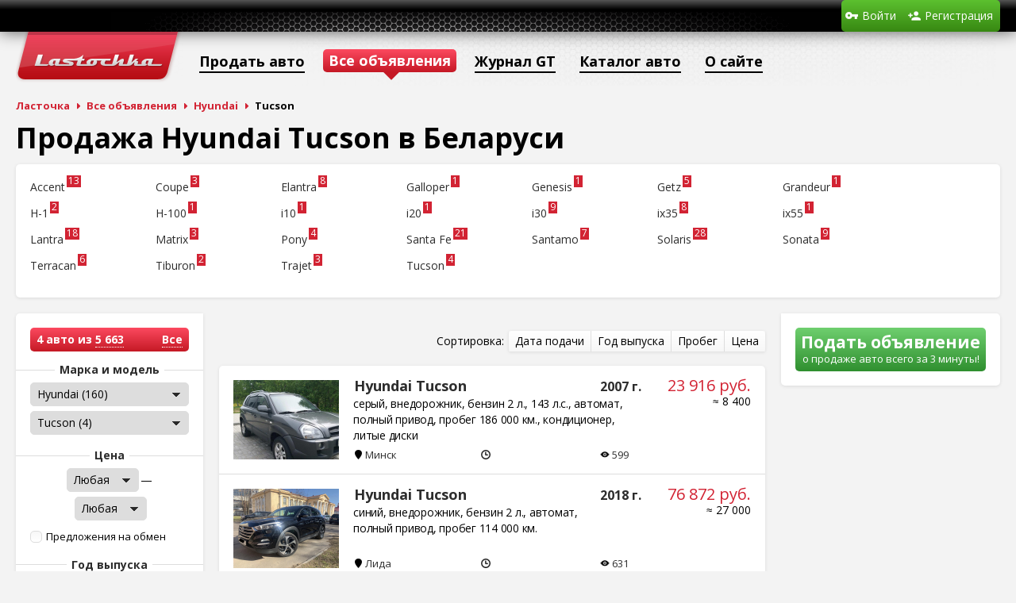

--- FILE ---
content_type: text/html; charset=utf-8
request_url: https://www.lastochka.by/auto/hyundai/tucson
body_size: 8150
content:
<!DOCTYPE html>
<html>
	<head>
		<meta charset="utf-8">
		<link rel="shortcut icon" href="/favicon.ico?1">
		<meta name="yandex-verification" content="f06eb2dc6c63fc9d" />
		<title>Купить Hyundai Tucson в Беларуси. Объявления о продаже Hyundai Tucson — Ласточка.</title>
<meta name="keywords" content="купить Hyundai Tucson, продать Hyundai Tucson, купить авто, продажа автомобилей, в минске, в беларуси, цена, бу, с пробегом, на запчасти" />
<meta name="description" content="Объявления о продаже автомобилей Hyundai Tucson на Ласточке. Продать или купить авто Hyundai Tucson в Беларуси." />
<script type="text/javascript" src="/includes/jquery/jquery.js?1463218493"></script>
<script type="text/javascript" src="/includes/jqueryui/jquery-ui.min.js?1381352400"></script>
<script type="text/javascript" src="/core/js/common.js?1581420291"></script>
<script type="text/javascript" src="/components/auto/js/auto.js?1588017467"></script>
<script type="text/javascript" src="/includes/jqueryui/jquery.buttonsetv.js?1461603575"></script>
<meta property="og:image" content="/templates/_default_/images/og-logo.png?1">
<link href="/templates/_default_/css/auto.css?1734113483" rel="stylesheet" type="text/css" />
<link href="/includes/jqueryui/css/smoothness/jquery-ui.min.css?1381352400" rel="stylesheet" type="text/css" />
<link href="/templates/_default_/css/reset.css?1289661270" rel="stylesheet" type="text/css" />
<link href="/templates/_default_/css/text.css?1462953811" rel="stylesheet" type="text/css" />
<link href="/templates/_default_/css/960.css?1463654212" rel="stylesheet" type="text/css" />
<link href="/templates/_default_/css/styles.css?1698139766" rel="stylesheet" type="text/css" />
<script type="text/javascript" src="/includes/jquery/colorbox/jquery.colorbox.js?1415204374"></script>
<link href="/includes/jquery/colorbox/colorbox.css?1382041914" rel="stylesheet" type="text/css" />
<script type="text/javascript" src="/includes/jquery/colorbox/init_colorbox.js?1462959869"></script>
<script type="text/javascript">var LANG_CBOX_IMAGE = 'Фото'; var LANG_CBOX_FROM = 'из'; var LANG_CBOX_PREVIOUS = 'Предыдущее'; var LANG_CBOX_NEXT = 'Следующее'; var LANG_CBOX_CLOSE = 'Закрыть'; var LANG_CBOX_XHR_ERROR = 'Не удалось загрузить контент.'; var LANG_CBOX_IMG_ERROR = 'Не удалось загрузить фото.'; var LANG_CBOX_SLIDESHOWSTOP = 'Остановить слайдшоу'; var LANG_CBOX_SLIDESHOWSTART = 'Запустить слайдшоу'; var LANG_SEND = 'Отправить'; var LANG_CONTINUE = 'Продолжить'; var LANG_CLOSE = 'Закрыть'; var LANG_SAVE = 'Сохранить'; var LANG_CANCEL = 'Отмена'; var LANG_ATTENTION = 'Внимание'; var LANG_CONFIRM = 'Подтверждение действия'; var LANG_LOADING = 'Загрузка'; var LANG_ERROR = 'Ошибка'; var LANG_ADD = 'Добавить'; var LANG_SELECT_CITY = 'Выберите город'; var LANG_SELECT = 'Выбрать'; </script>
		<script type="text/javascript" src="/core/js/adriver.core.2.js"></script>
				<script data-ad-client="ca-pub-0013796846818178" async src="https://pagead2.googlesyndication.com/pagead/js/adsbygoogle.js"></script>
		<!-- Global site tag (gtag.js) - Google Analytics -->
		<script async src="https://www.googletagmanager.com/gtag/js?id=UA-111600314-2"></script>
		<script>
		  window.dataLayer = window.dataLayer || [];
		  function gtag(){dataLayer.push(arguments);}
		  gtag('js', new Date());

		  gtag('config', 'UA-111600314-2');
		</script>
	</head>
	<body>
		<!-- Yandex.Metrika counter -->
		<script type="text/javascript">
			(function (d, w, c) {
				(w[c] = w[c] || []).push(function() {
					try {
						w.yaCounter28882390 = new Ya.Metrika({
							id:28882390,
							clickmap:true,
							trackLinks:true,
							accurateTrackBounce:true,
							webvisor:true,
							trackHash:true
						});
					} catch(e) { }
				});

				var n = d.getElementsByTagName("script")[0],
					s = d.createElement("script"),
					f = function () { n.parentNode.insertBefore(s, n); };
				s.type = "text/javascript";
				s.async = true;
				s.src = "https://mc.yandex.ru/metrika/watch.js";

				if (w.opera == "[object Opera]") {
					d.addEventListener("DOMContentLoaded", f, false);
				} else { f(); }
			})(document, window, "yandex_metrika_callbacks");
		</script>
		<noscript><div><img src="https://mc.yandex.ru/watch/28882390" style="position:absolute; left:-9999px;" alt="" /></div></noscript>
		<!-- /Yandex.Metrika counter -->

		
		
		<div id="wrapper">
            
            <div id="header">
				<div class="container_12">
										<div class="grid_10">
												<div class="user_menu_module">
        <div class="user_menu_modulebody"><ul id="authmenu" class="menu">
        						                                            <li class="login ">
								                	<a href="/login" target="_self"  title="Войти">
								                <span>
                                    Войти
                </span>
								                	</a>
								            						        </li>                                    <li class="register ">
								                	<a href="/registration" target="_self"  title="Регистрация">
								                <span>
                                    Регистрация
                </span>
								                	</a>
								                        </li>
    </ul>
</div>
</div>
					</div>
				</div>
			</div>
			<div id="page">
								<div class="container_12" id="topmenu">
					<div class="grid_12">
						<div>
	<ul id="mainmenu" class="menu">
            <li >
            <a href="/" id="topmenu_main" ><span>Ласточка</span></a>
        </li>
        													                                            <li class=" ">
																	<span data-href="/auto/new" data-target="_self" onclick="ylink(this)"  title="Продать авто">
								                <span>
                                    Продать авто
                </span>
																	</span>
								            						        </li>                                    <li class=" selected">
								                	<a href="/auto" target="_self" class="selected" title="Все объявления">
								                <span>
                                    Все объявления
                </span>
								                	</a>
								            													        </li>                                    <li class=" ">
																	<span data-href="/gt" data-target="_self" onclick="ylink(this)"  title="Журнал GT">
								                <span>
                                    Журнал GT
                </span>
																	</span>
								            						        </li>                                    <li class=" ">
								                	<a href="/catalog" target="_self"  title="Каталог авто">
								                <span>
                                    Каталог авто
                </span>
								                	</a>
								            													        </li>                                    <li class=" ">
																	<span data-href="/информация" data-target="_self" onclick="ylink(this)"  title="О сайте">
								                <span>
                                    О сайте
                </span>
																	</span>
								                        </li>
    </ul>

</div>
					</div>
				</div>
												<div id="pathway" class="container_12">
					<div class="grid_12"><div class="pathway">
                        <a href="/" class="pathwaylink">Ласточка</a>
                                        <a href="/auto" class="pathwaylink">Все объявления</a>
                                        <a href="/auto/hyundai" class="pathwaylink">Hyundai</a>
                                        <span class="pathwaylink">Tucson</span>
                    </div>
</div>
				</div>
				<div class="clear"></div>
				<div id="mainbody" class="container_12">
					<div id="main" class="grid_12">
																															<div class="component">
								 
<h1>Продажа Hyundai Tucson в Беларуси</h1>
<div id="auto-wrapper">
	<div id="auto-top" class="island"><div id="auto_models">
						<a href="/auto/hyundai/accent" class="model"><span>Accent</span><sup>13</sup></a>
					<a href="/auto/hyundai/coupe" class="model"><span>Coupe</span><sup>3</sup></a>
					<a href="/auto/hyundai/elantra" class="model"><span>Elantra</span><sup>8</sup></a>
					<a href="/auto/hyundai/galloper" class="model"><span>Galloper</span><sup>1</sup></a>
					<a href="/auto/hyundai/genesis" class="model"><span>Genesis</span><sup>1</sup></a>
					<a href="/auto/hyundai/getz" class="model"><span>Getz</span><sup>5</sup></a>
					<a href="/auto/hyundai/grandeur" class="model"><span>Grandeur</span><sup>1</sup></a>
					<a href="/auto/hyundai/h-1" class="model"><span>H-1</span><sup>2</sup></a>
					<a href="/auto/hyundai/h-100" class="model"><span>H-100</span><sup>1</sup></a>
					<a href="/auto/hyundai/i10" class="model"><span>i10</span><sup>1</sup></a>
					<a href="/auto/hyundai/i20" class="model"><span>i20</span><sup>1</sup></a>
					<a href="/auto/hyundai/i30" class="model"><span>i30</span><sup>9</sup></a>
					<a href="/auto/hyundai/ix35" class="model"><span>ix35</span><sup>8</sup></a>
					<a href="/auto/hyundai/ix55" class="model"><span>ix55</span><sup>1</sup></a>
					<a href="/auto/hyundai/lantra" class="model"><span>Lantra</span><sup>18</sup></a>
					<a href="/auto/hyundai/matrix" class="model"><span>Matrix</span><sup>3</sup></a>
					<a href="/auto/hyundai/pony" class="model"><span>Pony</span><sup>4</sup></a>
					<a href="/auto/hyundai/santa-fe" class="model"><span>Santa Fe</span><sup>21</sup></a>
					<a href="/auto/hyundai/santamo" class="model"><span>Santamo</span><sup>7</sup></a>
					<a href="/auto/hyundai/solaris" class="model"><span>Solaris</span><sup>28</sup></a>
					<a href="/auto/hyundai/sonata" class="model"><span>Sonata</span><sup>9</sup></a>
					<a href="/auto/hyundai/terracan" class="model"><span>Terracan</span><sup>6</sup></a>
					<a href="/auto/hyundai/tiburon" class="model"><span>Tiburon</span><sup>2</sup></a>
					<a href="/auto/hyundai/trajet" class="model"><span>Trajet</span><sup>3</sup></a>
					<a href="/auto/hyundai/tucson" class="model"><span>Tucson</span><sup>4</sup></a>
			</div>
</div>
	<div id="auto_params" class="island">
		<div id="auto_total">
				<div id="auto-total-left">4 авто из <a href="/auto">5 663</a></div>
	<div id="auto-total-right"><a href="/auto">Все</a></div>

		</div>
		<div>
			<div><span>Марка и модель</span></div>
							<div>
					<select name="mark[]"><option value="">Все марки</option><option value="acura">Acura (3)</option><option value="alfa-romeo">Alfa Romeo (31)</option><option value="audi">Audi (338)</option><option value="bentley">Bentley (1)</option><option value="bmw">BMW (267)</option><option value="buick">Buick (6)</option><option value="cadillac">Cadillac (3)</option><option value="changan">Changan (3)</option><option value="chery">Chery (8)</option><option value="chevrolet">Chevrolet (66)</option><option value="chrysler">Chrysler (54)</option><option value="citroen">Citroen (238)</option><option value="dacia">Dacia (8)</option><option value="daewoo">Daewoo (37)</option><option value="daf">DAF (6)</option><option value="daihatsu">Daihatsu (1)</option><option value="dodge">Dodge (36)</option><option value="faw">FAW (1)</option><option value="fiat">Fiat (148)</option><option value="ford">Ford (403)</option><option value="geely">Geely (9)</option><option value="gmc">GMC (1)</option><option value="great-wall">Great Wall (9)</option><option value="haima">Haima (1)</option><option value="honda">Honda (95)</option><option value="hyundai" selected="selected">Hyundai (160)</option><option value="infiniti">Infiniti (15)</option><option value="isuzu">Isuzu (12)</option><option value="iveco">Iveco (33)</option><option value="jac">JAC (2)</option><option value="jaguar">Jaguar (2)</option><option value="jeep">Jeep (14)</option><option value="kia">Kia (127)</option><option value="lada">LADA (117)</option><option value="lancia">Lancia (12)</option><option value="land-rover">Land Rover (24)</option><option value="lexus">Lexus (30)</option><option value="lifan">Lifan (6)</option><option value="lincoln">Lincoln (9)</option><option value="man">MAN (7)</option><option value="mazda">Mazda (209)</option><option value="mercedes">Mercedes (312)</option><option value="mercury">Mercury (2)</option><option value="mg">MG (1)</option><option value="mini">MINI (5)</option><option value="mitsubishi">Mitsubishi (133)</option><option value="nissan">Nissan (186)</option><option value="opel">Opel (460)</option><option value="peugeot">Peugeot (317)</option><option value="pontiac">Pontiac (5)</option><option value="porsche">Porsche (9)</option><option value="proton">Proton (1)</option><option value="ravon">Ravon (2)</option><option value="renault">Renault (397)</option><option value="rover">Rover (58)</option><option value="saab">SAAB (18)</option><option value="saturn">Saturn (1)</option><option value="scania">Scania (4)</option><option value="seat">SEAT (37)</option><option value="setra">Setra (1)</option><option value="skoda">Skoda (94)</option><option value="smart">Smart (4)</option><option value="ssangyong">SsangYong (17)</option><option value="subaru">Subaru (26)</option><option value="suzuki">Suzuki (31)</option><option value="toyota">Toyota (161)</option><option value="volkswagen">Volkswagen (623)</option><option value="volvo">Volvo (92)</option><option value="zotye">Zotye (2)</option><option value="gaz">ГАЗ (46)</option><option value="zaz">ЗАЗ (3)</option><option value="zil">ЗИЛ (8)</option><option value="izh">ИЖ (1)</option><option value="kamaz">КамАЗ (12)</option><option value="luaz">ЛуАЗ (1)</option><option value="maz">МАЗ (15)</option><option value="moskvich">Москвич (6)</option><option value="ostalnoe">Остальное (2)</option><option value="uaz">УАЗ (16)</option><option value="ural">Урал (1)</option></select>
					<select name="model[]"><option value="">Все модели</option><option value="accent">Accent (13)</option><option value="coupe">Coupe (3)</option><option value="elantra">Elantra (8)</option><option value="galloper">Galloper (1)</option><option value="genesis">Genesis (1)</option><option value="getz">Getz (5)</option><option value="grandeur">Grandeur (1)</option><option value="h-1">H-1 (2)</option><option value="h-100">H-100 (1)</option><option value="i10">i10 (1)</option><option value="i20">i20 (1)</option><option value="i30">i30 (9)</option><option value="ix35">ix35 (8)</option><option value="ix55">ix55 (1)</option><option value="lantra">Lantra (18)</option><option value="matrix">Matrix (3)</option><option value="pony">Pony (4)</option><option value="santa-fe">Santa Fe (21)</option><option value="santamo">Santamo (7)</option><option value="solaris">Solaris (28)</option><option value="sonata">Sonata (9)</option><option value="terracan">Terracan (6)</option><option value="tiburon">Tiburon (2)</option><option value="trajet">Trajet (3)</option><option value="tucson" selected="selected">Tucson (4)</option></option></select>
				</div>
						<a href="" id="auto_add_mark_model">Выбрать ещё одну марку и модель</a>
		</div>
		<div>
			<div><span>Цена</span></div>
			<select name="cost[]"><option value="">Любая</option><option value="1000">1 000 $</option><option value="2000">2 000 $</option><option value="3000">3 000 $</option><option value="4000">4 000 $</option><option value="5000">5 000 $</option><option value="6000">6 000 $</option><option value="7000">7 000 $</option><option value="8000">8 000 $</option><option value="9000">9 000 $</option><option value="10000">10 000 $</option><option value="12000">12 000 $</option><option value="14000">14 000 $</option><option value="16000">16 000 $</option><option value="18000">18 000 $</option><option value="20000">20 000 $</option><option value="22000">22 000 $</option><option value="24000">24 000 $</option><option value="26000">26 000 $</option><option value="28000">28 000 $</option><option value="30000">30 000 $</option><option value="35000">35 000 $</option><option value="40000">40 000 $</option><option value="45000">45 000 $</option><option value="50000">50 000 $</option><option value="75000">75 000 $</option><option value="100000">100 000 $</option></select>&mdash;<select name="cost[]" id="automarket_cost_max"><option value="">Любая</option><option value="1000">1 000 $</option><option value="2000">2 000 $</option><option value="3000">3 000 $</option><option value="4000">4 000 $</option><option value="5000">5 000 $</option><option value="6000">6 000 $</option><option value="7000">7 000 $</option><option value="8000">8 000 $</option><option value="9000">9 000 $</option><option value="10000">10 000 $</option><option value="12000">12 000 $</option><option value="14000">14 000 $</option><option value="16000">16 000 $</option><option value="18000">18 000 $</option><option value="20000">20 000 $</option><option value="22000">22 000 $</option><option value="24000">24 000 $</option><option value="26000">26 000 $</option><option value="28000">28 000 $</option><option value="30000">30 000 $</option><option value="35000">35 000 $</option><option value="40000">40 000 $</option><option value="45000">45 000 $</option><option value="50000">50 000 $</option><option value="75000">75 000 $</option><option value="100000">100 000 $</option></select>
			            <div id="auto_market">
                <input type="checkbox" id="auto_market_exchange" name="market[]" value="exchange" /><label for="auto_market_exchange">Предложения на обмен<div></div></label>
            </div>
		</div>
		<div>
			<div><span>Год выпуска</div>
			<select name="year[]" id="automarket_year_min"><option value="">Любой</option><option value="2026">2026</option><option value="2025">2025</option><option value="2024">2024</option><option value="2023">2023</option><option value="2022">2022</option><option value="2021">2021</option><option value="2020">2020</option><option value="2019">2019</option><option value="2018">2018</option><option value="2017">2017</option><option value="2016">2016</option><option value="2015">2015</option><option value="2014">2014</option><option value="2013">2013</option><option value="2012">2012</option><option value="2011">2011</option><option value="2010">2010</option><option value="2009">2009</option><option value="2008">2008</option><option value="2007">2007</option><option value="2006">2006</option><option value="2005">2005</option><option value="2004">2004</option><option value="2003">2003</option><option value="2002">2002</option><option value="2001">2001</option><option value="2000">2000</option><option value="1999">1999</option><option value="1998">1998</option><option value="1997">1997</option><option value="1996">1996</option><option value="1995">1995</option><option value="1994">1994</option><option value="1993">1993</option><option value="1992">1992</option><option value="1991">1991</option><option value="1990">1990</option><option value="1989">1989</option><option value="1988">1988</option><option value="1987">1987</option><option value="1986">1986</option><option value="1985">1985</option><option value="1984">1984</option><option value="1983">1983</option><option value="1982">1982</option><option value="1981">1981</option><option value="1980">1980</option><option value="1979">1979</option><option value="1978">1978</option><option value="1977">1977</option><option value="1976">1976</option></select>&mdash;<select name="year[]" id="automarket_year_max"><option value="">Любой</option><option value="2026">2026</option><option value="2025">2025</option><option value="2024">2024</option><option value="2023">2023</option><option value="2022">2022</option><option value="2021">2021</option><option value="2020">2020</option><option value="2019">2019</option><option value="2018">2018</option><option value="2017">2017</option><option value="2016">2016</option><option value="2015">2015</option><option value="2014">2014</option><option value="2013">2013</option><option value="2012">2012</option><option value="2011">2011</option><option value="2010">2010</option><option value="2009">2009</option><option value="2008">2008</option><option value="2007">2007</option><option value="2006">2006</option><option value="2005">2005</option><option value="2004">2004</option><option value="2003">2003</option><option value="2002">2002</option><option value="2001">2001</option><option value="2000">2000</option><option value="1999">1999</option><option value="1998">1998</option><option value="1997">1997</option><option value="1996">1996</option><option value="1995">1995</option><option value="1994">1994</option><option value="1993">1993</option><option value="1992">1992</option><option value="1991">1991</option><option value="1990">1990</option><option value="1989">1989</option><option value="1988">1988</option><option value="1987">1987</option><option value="1986">1986</option><option value="1985">1985</option><option value="1984">1984</option><option value="1983">1983</option><option value="1982">1982</option><option value="1981">1981</option><option value="1980">1980</option><option value="1979">1979</option><option value="1978">1978</option><option value="1977">1977</option><option value="1976">1976</option></select>
		</div>
        <div>
			<div><span>Местонахождение</span></div>
							<div>
					<select class="automarket_country" name="country[]" value=""><option value="">Все страны</option><option value="belarus">Беларусь (4)</option></select>
					<select class="automarket_region" name="region[]" value="" disabled="disabled"><option value="">Все области</option></select>
					<select class="automarket_city" name="city[]" value="" disabled="disabled"><option value="">Все города</option></select>
				</div>
					</div>
        <div>
			<div><span>Тип двигателя</span></div>
			<div id="automarket_engine">
				<input type="checkbox" id="automarket_benzine" name="engine[]" value="benzine" /><label for="automarket_benzine">Бензин<div></div></label>
				<input type="checkbox" id="automarket_diesel" name="engine[]" value="diesel" /><label for="automarket_diesel">Дизель<div></div></label>
				<input type="checkbox" id="automarket_gas_benzine" name="engine[]" value="gas-benzine" /><label for="automarket_gas_benzine">Газ (бензин)<div></div></label>
				<input type="checkbox" id="automarket_hybrid_benzine" name="engine[]" value="hybrid-benzine" /><label for="automarket_hybrid_benzine">Гибрид (бензин)<div></div></label>
				<input type="checkbox" id="automarket_hybrid_diesel" name="engine[]" value="hybrid-diesel" /><label for="automarket_hybrid_diesel">Гибрид (дизель)<div></div></label>
				<input type="checkbox" id="automarket_electric" name="engine[]" value="electric" /><label for="automarket_electric">Электромобиль<div></div></label>
			</div>
		</div>
		<div>
			<div><span>Объём двигателя</span></div>
			<select name="capacity[]" id="automarket_capacity_min"><option value="">Любой</option><option value="1">1 л.</option><option value="1.2">1.2 л.</option><option value="1.4">1.4 л.</option><option value="1.5">1.5 л.</option><option value="1.6">1.6 л.</option><option value="1.7">1.7 л.</option><option value="1.8">1.8 л.</option><option value="1.9">1.9 л.</option><option value="2">2 л.</option><option value="2.2">2.2 л.</option><option value="2.3">2.3 л.</option><option value="2.4">2.4 л.</option><option value="2.5">2.5 л.</option><option value="2.8">2.8 л.</option><option value="3">3 л.</option><option value="3.2">3.2 л.</option><option value="3.5">3.5 л.</option><option value="4">4 л.</option><option value="4.5">4.5 л.</option><option value="5">5 л.</option><option value="6">6 л.</option></select>&mdash;<select name="capacity[]" id="automarket_capacity_max"><option value="">Любой</option><option value="1">1 л.</option><option value="1.2">1.2 л.</option><option value="1.4">1.4 л.</option><option value="1.5">1.5 л.</option><option value="1.6">1.6 л.</option><option value="1.7">1.7 л.</option><option value="1.8">1.8 л.</option><option value="1.9">1.9 л.</option><option value="2">2 л.</option><option value="2.2">2.2 л.</option><option value="2.3">2.3 л.</option><option value="2.4">2.4 л.</option><option value="2.5">2.5 л.</option><option value="2.8">2.8 л.</option><option value="3">3 л.</option><option value="3.2">3.2 л.</option><option value="3.5">3.5 л.</option><option value="4">4 л.</option><option value="4.5">4.5 л.</option><option value="5">5 л.</option><option value="6">6 л.</option></select>
		</div>
		<div>
			<div><span>Коробка передач</span></div>
			<div id="automarket_gearbox">
				<input type="checkbox" id="automarket_manual" name="gearbox[]" value="manual" /><label for="automarket_manual">Механическая<div></div></label>
				<input type="checkbox" id="automarket_automatic" name="gearbox[]" value="automatic" /><label for="automarket_automatic">Автоматическая<div></div></label>
			</div>
		</div>
		<div>
			<div><span>Привод</span></div>
			<div id="automarket_drive">
				<input type="checkbox" id="automarket_front_wheel" name="drive[]" value="front-wheel" /><label for="automarket_front_wheel">Передний<div></div></label>
				<input type="checkbox" id="automarket_rear" name="drive[]" value="rear" /><label for="automarket_rear">Задний<div></div></label>
				<input type="checkbox" id="automarket_four_wheel" name="drive[]" value="four-wheel" /><label for="automarket_four_wheel">Полный<div></div></label>
			</div>
		</div>
		<div>
			<div><span>Тип кузова</span></div>
			<div id="automarket_coachwork">
				<input type="checkbox" id="automarket_sedan" name="coachwork[]" value="sedan" /><label for="automarket_sedan">Седан<div></div></label>
				<input type="checkbox" id="automarket_station_wagon" name="coachwork[]" value="station-wagon" /><label for="automarket_station_wagon">Универсал<div></div></label>
				<input type="checkbox" id="automarket_hatchback" name="coachwork[]" value="hatchback" /><label for="automarket_hatchback">Хэтчбэк<div></div></label>
				<input type="checkbox" id="automarket_minivan" name="coachwork[]" value="minivan" /><label for="automarket_minivan">Минивэн<div></div></label>
				<input type="checkbox" id="automarket_off_road_vehicle" name="coachwork[]" value="off-road-vehicle" /><label for="automarket_off_road_vehicle">Внедорожник<div></div></label>
				<input type="checkbox" id="automarket_coupe" name="coachwork[]" value="coupe" /><label for="automarket_coupe">Купе<div></div></label>
				<input type="checkbox" id="automarket_convertible" name="coachwork[]" value="convertible" /><label for="automarket_convertible">Кабриолет<div></div></label>
				<input type="checkbox" id="automarket_pick_up" name="coachwork[]" value="pick-up" /><label for="automarket_pick_up">Пикап<div></div></label>
				<input type="checkbox" id="automarket_minibus" name="coachwork[]" value="minibus" /><label for="automarket_minibus">Микроавтобус<div></div></label>
				<input type="checkbox" id="automarket_van" name="coachwork[]" value="van" /><label for="automarket_van">Грузовик (фургон)<div></div></label>
				<input type="checkbox" id="automarket_bus" name="coachwork[]" value="bus" /><label for="automarket_bus">Автобус<div></div></label>
			</div>
		</div>
		<div>
			<div><span>Состояние</span></div>
			<div id="automarket_status">
				<input type="checkbox" id="automarket_owned" name="status[]" value="owned" /><label for="automarket_owned">С пробегом<div></div></label>
				<input type="checkbox" id="automarket_new" name="status[]" value="new" /><label for="automarket_new">Новый<div></div></label>
				<input type="checkbox" id="automarket_accident" name="status[]" value="accident" /><label for="automarket_accident">Аварийный<div></div></label>
				<input type="checkbox" id="automarket_parts" name="status[]" value="parts" /><label for="automarket_parts">На запчасти<div></div></label>
			</div>
		</div>
		<div>
			<div><span>Пробег</span></div>
			<select name="mileage" id="automarket_mileage"><option value="">Любой</option><option value="5000">до 5 000 км.</option><option value="10000">до 10 000 км.</option><option value="15000">до 15 000 км.</option><option value="20000">до 20 000 км.</option><option value="30000">до 30 000 км.</option><option value="40000">до 40 000 км.</option><option value="50000">до 50 000 км.</option><option value="75000">до 75 000 км.</option><option value="100000">до 100 000 км.</option><option value="150000">до 150 000 км.</option><option value="200000">до 200 000 км.</option><option value="250000">до 250 000 км.</option><option value="300000">до 300 000 км.</option></select>
		</div>
		<div>
			<div><span>Цвет</span></div>
			<select name="color[]" value="" class="automarket_color"><option value="">Любой</option><option value="black">Чёрный</option><option value="silver">Серебристый</option><option value="red">Красный</option><option value="white">Белый</option><option value="gray">Серый</option><option value="blue">Синий</option><option value="green">Зелёный</option><option value="yellow">Жёлтый</option><option value="brown">Коричневый</option><option value="violet">Фиолетовый</option><option value="orange">Оранжевый</option><option value="other">Другой</option></select>
			<a href="" id="automarket_add_color">Выбрать ещё один цвет</a>
		</div>
		<div>
			<div><span>Опции</span></div>
			<div id="automarket_options">
				<input type="checkbox" id="automarket_conditioner" name="options[]" value="conditioner" /><label for="automarket_conditioner">Кондиционер<div></div></label>
				<input type="checkbox" id="automarket_xenon" name="options[]" value="xenon" /><label for="automarket_xenon">Ксенон<div></div></label>
				<input type="checkbox" id="automarket_parktronic" name="options[]" value="parktronic" /><label for="automarket_parktronic">Парктроник<div></div></label>
				<input type="checkbox" id="automarket_leather_interior" name="options[]" value="leather-interior" /><label for="automarket_leather_interior">Кожаный салон<div></div></label>
				<input type="checkbox" id="automarket_heated_seats" name="options[]" value="heated-seats" /><label for="automarket_heated_seats">Подогрев сидений<div></div></label>
				<input type="checkbox" id="automarket_navigation" name="options[]" value="navigation" /><label for="automarket_navigation">Навигация<div></div></label>
				<input type="checkbox" id="automarket_speakerphone" name="options[]" value="speakerphone" /><label for="automarket_speakerphone">Громкая связь<div></div></label>
				<input type="checkbox" id="automarket_stabilization" name="options[]" value="stabilization" /><label for="automarket_stabilization">Стабилизация<div></div></label>
				<input type="checkbox" id="automarket_alloy_wheels" name="options[]" value="alloy-wheels" /><label for="automarket_alloy_wheels">Литые диски<div></div></label>
			</div>
		</div>
		<div>
			<div><span>Таможня</span></div>
			<div id="automarket_other">
				<input type="checkbox" id="automarket_customs_cleared" name="other[]" value="customs-cleared" /><label for="automarket_customs_cleared">Растаможен<div></div></label>
				<input type="checkbox" id="automarket_passage_russia" name="other[]" value="passage-russia" /><label for="automarket_passage_russia">Проходит на РФ и КЗ<div></div></label>
			</div>
		</div>
        <div>
            <div><span>Продавец</span></div>
            <div id="automarket_type">
                <input type="checkbox" id="automarket_private_person" name="type[]" value="private-person" /><label for="automarket_private_person">Частное лицо<div></div></label>
                <input type="checkbox" id="automarket_autohouse" name="type[]" value="autohouse" /><label for="automarket_autohouse">Автохаус<div></div></label>
                <input type="checkbox" id="automarket_authorized_dealer" name="type[]" value="authorized-dealer" /><label for="automarket_authorized_dealer">Официальный дилер<div></div></label>
            </div>
        </div>
			</div>
	<div id="auto_sidebar" class="island">
		<span data-href="/auto/new" class="auto_button new" style="margin-bottom: 0;" onclick="ylink(this)">
			<div>Подать объявление</div>
			<div>о продаже авто всего за 3 минуты!</div>
		</span>
							</div>
	<div id="automarket_content">
		<div id="auto-content-top-wrap">
					</div>
		<div id="automarket_list">
			<div id="auto-sort-wrap">
				<div id="auto-sort-wrap-text">Сортировка:</div>
				<div id="automarket_sort">
					<input type="radio" id="automarket_by_added" name="sort" value="added" /><label for="automarket_by_added">Дата подачи</label>
					<input type="radio" id="automarket_by_year" name="sort" value="year" /><label for="automarket_by_year">Год выпуска</label>
					<input type="radio" id="automarket_by_mileage" name="sort" value="mileage" /><label for="automarket_by_mileage">Пробег</label>
					<input type="radio" id="automarket_by_cost" name="sort" value="cost" /><label for="automarket_by_cost">Цена</label>
				</div>
			</div>
			<div id="automarket_cars" class="island">
				<div class="view-car">
	<div><img src="/components/auto/photos/10253/3d327f67e17223535928aff5f77ff7b1_2_small.jpg" width="133" height="100" alt="Hyundai Tucson" /></div>
	<div>
		<div>
			<a href="/auto/hyundai/tucson/47829" target="_blank"><div><span class="mark-model" title="Hyundai Tucson"><span>Hyundai Tucson</span></div></a>
			<div>2007 г.</div>
		</div>
		<div>
																																																																																																																																					<span>Серый</span>, <span>Внедорожник</span>, <span>Бензин 2 л.</span>, <span>143 л.с.</span>, <span>автомат</span>, <span>полный привод</span>, <span>Пробег 186 000 км.</span>, <span>Кондиционер</span>, <span>Литые диски</span>
		</div>
		<div class="view-car-location">Минск</div>
		<div class="view-car-date view-car-date-hidden"></div>
		<div class="view-car-views">599</div>
		<div><a href="/login" class="auto-favourite">В закладки</a>
</div>
	</div>
	<div>
		<div>23 916 руб.</div>
		<div>≈ 8 400</div>			</div>
</div>
<div class="view-car">
	<div><img src="/components/auto/photos/6330/c7d184c449b75b3c45bf6268d2b99f91_0_small.jpg" width="133" height="100" alt="Hyundai Tucson" /></div>
	<div>
		<div>
			<a href="/auto/hyundai/tucson/46779" target="_blank"><div><span class="mark-model" title="Hyundai Tucson"><span>Hyundai Tucson</span></div></a>
			<div>2018 г.</div>
		</div>
		<div>
																																																																																																																			<span>Синий</span>, <span>Внедорожник</span>, <span>Бензин 2 л.</span>, <span>автомат</span>, <span>полный привод</span>, <span>Пробег 114 000 км.</span>
		</div>
		<div class="view-car-location">Лида</div>
		<div class="view-car-date view-car-date-hidden"></div>
		<div class="view-car-views">631</div>
		<div><a href="/login" class="auto-favourite">В закладки</a>
</div>
	</div>
	<div>
		<div>76 872 руб.</div>
		<div>≈ 27 000</div>			</div>
</div>
<div class="view-car">
	<div><img src="/components/auto/photos/11061/0d29b20930ed9a6c35acb9e5707de0f0-0_small.jpg" width="133" height="100" alt="Hyundai Tucson" /></div>
	<div>
		<div>
			<a href="/auto/hyundai/tucson/10007" target="_blank"><div><span class="mark-model" title="Hyundai Tucson"><span>Hyundai Tucson</span></div></a>
			<div>2006 г.</div>
		</div>
		<div>
																																																																																																																																					<span>Внедорожник</span>, <span>Дизель 2 л.</span>, <span>140 л.с.</span>, <span>механика</span>, <span>полный привод</span>, <span>Пробег 118 900 км.</span>, <span>Кондиционер</span>, <span>Литые диски</span>
		</div>
		<div class="view-car-location">Гомель</div>
		<div class="view-car-date view-car-date-hidden"></div>
		<div class="view-car-views">2565</div>
		<div><a href="/login" class="auto-favourite">В закладки</a>
</div>
	</div>
	<div>
		<div>27 617 руб.</div>
		<div>≈ 9 700</div>		<div class="auto-bargain" title="Торг уместен">Торг</div>	</div>
</div>
<div class="view-car">
	<div><img src="/components/auto/photos/5112/dcc1041b85c1bcd477a8f90cad93775e_7_small.jpg" width="133" height="100" alt="Hyundai Tucson" /></div>
	<div>
		<div>
			<a href="/auto/hyundai/tucson/27078" target="_blank"><div><span class="mark-model" title="Hyundai Tucson"><span>Hyundai Tucson</span></div></a>
			<div>2008 г.</div>
		</div>
		<div>
																																																																																																																																					<span>Чёрный</span>, <span>Универсал</span>, <span>Бензин 2 л.</span>, <span>144 л.с.</span>, <span>механика</span>, <span>передний привод</span>, <span>Пробег 116 000 км.</span>, <span>Кондиционер</span>, <span>Литые диски</span>
		</div>
		<div class="view-car-location">Поставы</div>
		<div class="view-car-date view-car-date-hidden"></div>
		<div class="view-car-views">1582</div>
		<div><a href="/login" class="auto-favourite">В закладки</a>
</div>
	</div>
	<div>
		<div>28 471 руб.</div>
		<div>≈ 10 000</div>			</div>
</div>

			</div>
            <div style="margin-bottom: 20px">
                <div class="auto_paginator">
	<div class="auto_page">1</div></div>
            </div>
					</div>
	</div>
</div>
							</div>
																	</div>
									</div>
			</div>
		</div>
		<div id="footer">
			<div class="container_12">
				<div class="grid_8">
					<div id="copyright">Автомобильный портал «Ласточка» &copy; 2026</div>
					<div id="support">Техническая поддержка: <span data-href="mailto:info@lastochka.by" onclick="ylink(this)">info@lastochka.by</span> &bull; Рекламный отдел: <span data-href="mailto:reklama@lastochka.by" onclick="ylink(this)">reklama@lastochka.by</span></div>
				</div>
				<div class="grid_4 foot_right">
				</div>
			</div>
		</div>
		<script type="text/javascript">
			$(function(){
				$('#sess_messages').hide().fadeIn();
				$('#topmenu .menu li, #usermenu li').hover(
					function() {
						$(this).find('ul:first').fadeIn('fast');
						$(this).find('a:first').addClass("hover");
					},
					function() {
						$(this).find('ul:first').hide();
						$(this).find('a:first').removeClass("hover");
					}
				);
			});
		</script>
			</body>
</html>


--- FILE ---
content_type: text/html; charset=utf-8
request_url: https://www.google.com/recaptcha/api2/aframe
body_size: 259
content:
<!DOCTYPE HTML><html><head><meta http-equiv="content-type" content="text/html; charset=UTF-8"></head><body><script nonce="rdFfGYRMzbDzTy14kMWojw">/** Anti-fraud and anti-abuse applications only. See google.com/recaptcha */ try{var clients={'sodar':'https://pagead2.googlesyndication.com/pagead/sodar?'};window.addEventListener("message",function(a){try{if(a.source===window.parent){var b=JSON.parse(a.data);var c=clients[b['id']];if(c){var d=document.createElement('img');d.src=c+b['params']+'&rc='+(localStorage.getItem("rc::a")?sessionStorage.getItem("rc::b"):"");window.document.body.appendChild(d);sessionStorage.setItem("rc::e",parseInt(sessionStorage.getItem("rc::e")||0)+1);localStorage.setItem("rc::h",'1769148297630');}}}catch(b){}});window.parent.postMessage("_grecaptcha_ready", "*");}catch(b){}</script></body></html>

--- FILE ---
content_type: text/css
request_url: https://www.lastochka.by/templates/_default_/css/auto.css?1734113483
body_size: 5915
content:
#auto-wrapper{position:relative}
#auto-wrapper select{display:inline-block;margin-top:6px;padding:3px 26px 4px 8px;height:30px;background-image:url("[data-uri]")!important;background-position:100%;background-repeat:no-repeat;border:1px solid #ddd;border-radius:5px;appearance:none;-webkit-appearance:none;-moz-appearance:none;-moz-padding-start:4px;-moz-padding-end:21px}
#auto-wrapper select:not(:disabled):hover,#auto-wrapper select:focus,#auto-wrapper input:not(:disabled):hover,#auto-wrapper input:focus{box-shadow:0px 0px 6px #c8ebb4}
#auto-wrapper input:disabled{background:#f7f7f7}
.auto_ad_keywords{text-align:justify}
/*#auto-top{overflow:hidden;height:57px}*/
#auto_params{float:left;width:200px;border-top-right-radius:0}
#auto_total{overflow:hidden;margin-bottom:12px;padding:4px 8px 5px;background:linear-gradient(to bottom,#FC495F,#C51925);border-radius:5px;color:#fff;font-weight:bold;text-align:center}
#auto_total a{border-bottom:1px dotted #fff;color:#fff;text-decoration:none}
#auto-total-left{float:left}
#auto-total-right{float:right}
#auto_params>div:not(:first-child):not(:last-child){margin:5px 0 15px 0;text-align:center}
#auto_params > div:last-child {margin: 5px 0 0 0;}
#auto_params > div:last-child .google_ad {text-align:center}
#auto_params>div:not(:first-child):not(:last-child)>div:first-child{position:relative;margin:0 -18px;text-align:center}
#auto_params>div:not(:first-child):not(:last-child)>div:first-child:before{position:absolute;left:0;top:50%;right:0;border-top:1px solid #ddd;content:''}
#auto_params>div:not(:first-child):not(:last-child)>div:first-child span{position:relative;padding:0 6px;background:#fff;color:#2d2d2d;font-size:14px;font-weight:bold;line-height:20px}
#auto_params select[name=cost\[\]]:first-of-type{margin-right:2px;width:91px}
#auto_params select[name=cost\[\]]:last-of-type{margin-left:2px;width:91px}
#auto_params #auto_currency {display: none;}
#auto_params #auto_currency .ui-button-text {color: #000; font-size: 11px;}
#auto_params #auto_usd + .ui-button {width: 64px;}
#auto_params #auto_eur + .ui-button {width: 64px;}
#auto_params #auto_rur + .ui-button {width: 64px; margin-right: -7px;}
#auto_params select[name=mark\[\]] {width: 200px;}
#auto_params select[name=model\[\]] {width: 200px;}
#auto_add_mark_model {display: none;}
#auto_params .ui-button{margin:0 0 0 -2px;width:200px;border-radius:0}
#auto_params .ui-state-default{background:url(/components/auto/images2/icons-checkboxes.png) no-repeat 0 -46px;border:0}
#auto_params .ui-state-hover{background-position:0 -23px}
#auto_params .ui-state-active {background-position:0 0}
#auto_params .ui-state-active.ui-state-hover {background-position:0 -69px}
#auto_params div:not(#auto_currency) .ui-button-text{margin-left:22px;padding:0;color:#000;font-size:13px;text-align:left;line-height:18px}
#auto_params div:not(#auto_currency) .ui-button-text>div{display:inline;margin-left:6px;font-size:11px;font-weight:bold}
#auto_market{margin-top:8px}
#auto-google-left{position:absolute;left:0;margin-top:40px!important}
#automarket_year_min{margin-right:2px;width:91px}
#automarket_year_max{margin-left:2px;width:91px}
#auto_params #automarket_mileage {width: 200px;}
.automarket_color {width: 200px;}
#auto_params #automarket_add_color {display: none;}
#automarket_capacity_min{margin-right:2px;width:91px}
#automarket_capacity_max{margin-left:2px;width:91px}
.automarket_country {width: 200px;}
.automarket_region {width: 200px;}
.automarket_city {width: 200px;}
#automarket_other {margin: 5px 0 0 0;}
#automarket_other .ui-button {}
#yandex_ad_auto_left{margin:6px -5px 0}
#google_ad_auto_left{margin-top:40px}
#automarket_content {margin:0 296px 0 256px;min-height:2340px}
#auto-content-top-wrap{overflow:hidden;margin:-4px -20px 0;padding:4px 0 4px}
#google_ad_auto_view_top{position:relative;height:90px;padding:18px 0;background:#fff;box-shadow:0 1px 4px rgba(0,0,0,.1)}
.automarket_button{display:inline-block;padding:2px 12px 5px;background:linear-gradient(to bottom,#6fcf6f,#2f8f2f);border-radius:5px;color:#fff!important;font-size:24px;font-weight:bold;text-decoration:none}
.automarket_button:hover{background:linear-gradient(to top,#6fcf6f,#2f8f2f)}
.auto_button{display:block;padding:3px 6px 6px;background:linear-gradient(to bottom,#6fcf6f,#2f8f2f);border-radius:5px;color:#fff!important;text-align:center;text-decoration:none!important}
.auto_button:hover{background:linear-gradient(to top,#6fcf6f,#2f8f2f)}
.auto_button div:first-child{font-size:21px;font-weight:bold}
.auto_button div:last-child{margin-top:-4px;margin-left:1px;font-size:13px}
.auto_button.new{margin-bottom:18px}
#auto_new_hint{margin:0 3px 0 3px;padding:4px 6px;background:#FFE587;border-radius:0 0 4px 4px;text-align:center;}
#automarket_list{margin:18px 0 0 0}
#auto-sort-wrap{display:flex;justify-content:flex-end;margin-bottom:18px}
#auto-sort-wrap-text{margin-top:2px;margin-right:6px}
#automarket_sort{display:flex;margin-right:0;box-shadow:0 1px 4px rgba(0,0,0,.1)}
#automarket_sort .ui-button{padding:3px 8px 4px;border:none}
#automarket_sort .ui-button:not(:last-child){border-right:1px solid #ddd}
#automarket_sort .ui-button.ui-state-default{margin-right:0;background:linear-gradient(to bottom,#fff,#f7f7f7);color:#000}
#automarket-sort .ui-button.ui-state-hover{}
#automarket_sort .ui-button.ui-state-active{background:linear-gradient(to top,#f4ffe0,#d4f7c1)}
#automarket_sort .ui-button-text{padding:0}
#automarket_cars{padding:0}
.view-car{padding:18px;position:relative;height:100px;border-bottom:1px solid #ddd}
.view-car:first-child{border-radius:5px 5px 0 0}
.view-car:last-child{border-radius:0 0 5px 5px}
.view-car:hover:not(.google_ad_auto_view){background:linear-gradient(to bottom,#f4ffe0,#d4f7c1)}
.view-car.google_ad_auto_view{}
.view-car>div:first-child{float:left;margin:0 5px 0 0;width:133px;height:100px;background:url(/components/auto/images/photo-wait.png)}
.view-car>div:first-child.no_photo{background:none}
.view-car>div:nth-child(2)>div:first-child{margin:3px 0 0 0}
.view-car>div:nth-child(2)>div:first-child>a{position:absolute;overflow:hidden;top:0;right:0;bottom:0;left:0;z-index:1;padding:15px 0 0 170px;color:#2d2d2d;font-size:18px;font-weight:bold;line-height:21px;white-space:nowrap;text-decoration:none}
.view-car:hover>div:nth-child(2)>div:first-child>a>.shadow{background-position:0 0}
.view-car>div:nth-child(2)>div:first-child >a:visited {color:#7f7f7f}
.view-car>div:nth-child(2)>div:first-child>a>div{overflow:hidden;width:300px;text-overflow:ellipsis}
.view-car>div:nth-child(2)>div:first-child>a .mark-model{overflow:hidden}
.view-car>div:nth-child(2)>div:first-child>a .modification{margin-left:6px;font-size:14px;line-height:16px}
.view-car>div:nth-child(2)>div:first-child>div:last-child{position:absolute;top:14px;left:480px;color:#2d2d2d;font-size:16px;font-weight:bold}
.view-car>div:nth-child(2)>div:nth-child(2){position:absolute;left:169px;top:38px;max-height:60px;width:370px;line-height:20px;letter-spacing:-.25px;text-transform:lowercase}
.view-car>div:nth-child(2)>div:nth-child(2)>span{white-space:nowrap}
.view-car>div:nth-child(2)>div:nth-child(3),#automarket_cars>div>div:nth-child(2)>div:nth-child(4),#automarket_cars>div>div:nth-child(2)>div:nth-child(5){position:absolute;bottom:18px;padding-left:15px;height:12px;background-image:url(/components/auto/images2/icons-list.png?1);background-repeat:no-repeat;color:#2d2d2d;font-size:13px;line-height:12px}
.view-car-location{left:169px}
.view-car-date{left:330px;background-position:0 -12px}
.view-car-date-upped{background-position-y:-98px}
.view-car-date-edited{background-position-y:-110px}
.view-car-views{left:480px;background-position:0 -24px}
.view-car>div:last-child{position:absolute;top:15px;right:18px;width:120px;height:100px;text-align:right}
.view-car>div:last-child>div:first-child{color:#d22333;font-size:20px;line-height:19px}
.view-car>div:last-child>.auto-reseller,#automarket_cars>div>div:last-child>.auto-autohouse,#automarket_cars>div>div:last-child>.auto-dealer,#automarket_cars>div>div:last-child>.auto-bargain,#automarket_cars>div>div:last-child>.auto-exchange{display:inline-block;margin:3px 0 0 3px;padding:0 4px;background:linear-gradient(to bottom,#6fcf6f,#2f8f2f);border-radius:5px;color:#fff;font-weight:500;white-space:nowrap;text-transform:uppercase;line-height:20px}
.view-car:hover .auto-favourite{display:block}
.auto-favourite,.auto-favourite-no{display:block;position:absolute;right:18px;bottom:18px;z-index:1;padding:0 0 0 18px;background:url(/components/auto/images/icons-filter.png) no-repeat 0 -48px;color:#d22333;font-size:13px;line-height:12px;text-decoration:none}
.auto-favourite{display:none}
.auto-favourite:hover,.auto-favourite-no:not(:hover){background-position:0 -36px}
#automarket_cars .info {line-height: 13px;}
.auto_paginator{text-align:center}
.auto_paginator a.auto_page,.auto_paginator div.auto_page{display:inline-block;min-width:30px;height:30px;border-radius:5px;color:#fff;font-size:17px;font-weight:500;line-height:30px;text-decoration:none;transition:all 0.2s linear}
.auto_paginator a.auto_page{background:#aaa}
.auto_paginator a.auto_page:hover,.auto_paginator div.auto_page{background:#3f9f3f}
#google_ad_auto_view{padding:32px 0 20px}
#google_ad_auto_view>div{margin:0 auto}
#auto_sidebar{float:right;width:240px;border-top-left-radius:0}
.auto-sidebar-fixed{position:fixed!important;top:20px;margin-left:964px}
#auto_sidebar_content{margin-top:10px}
#auto_marks{margin-bottom:-20px}
#auto_marks a{display:inline-block;position:relative;margin-bottom:30px;width:82px;height:48px;background:url(/components/auto/images/marks/marks.png) no-repeat;border-top:1px solid transparent;color:#2d2d2d;text-align:center;text-decoration:none;-webkit-transition:all 0.2s linear;-moz-transition:all 0.2s linear;-o-transition:all 0.2s linear;transition:all 0.2s linear}
#auto_marks a:hover{color:#d22333}
#auto-google-sidebar{height:400px}
#yandex_ad_auto_sidebar{background:#fff}
#auto_marks a>span{position:absolute;left:0;top:46px;width:78px;font-size:14px;font-weight:500;text-align:center}
#auto_marks a>sup{position:absolute;right:0;top:-10px;padding:0 2px 1px;background:#d22333;color:#fff;font-size:12px;font-weight:500;text-decoration:none;line-height:14px}
#auto_models{display:flex;flex-wrap:wrap;margin-right:-20px}
#auto_models .model{display:block;position:relative;margin-right:18px;width:140px;height:33px;background-position:0 14px;background-size:auto 60px;background-repeat:no-repeat;color:#2d2d2d;font-size:14px;font-weight:500;text-decoration:none;-webkit-transition:all 0.2s linear;-moz-transition:all 0.2s linear;-o-transition:all 0.2s linear;transition:all 0.2s linear}
#auto_models .model:hover{color:#d22333}
#auto_models .model sup{position:absolute;top:-4px;margin-left:2px;padding:0 2px 1px;background:#d22333;color:#fff;font-size:12px;line-height:14px}
.admixer-auto-top{margin-bottom:10px;height:120px}
.view-car-native{display:flex;position:relative;padding:16px;border-bottom:1px solid #ddd;font-family:'Open Sans',sans-serif}
.view-car-native:hover{background:linear-gradient(to bottom,#f4ffe0,#d4f7c1)}
.view-car-native .photo-block{width:133px;height:100px}
.view-car-native .photo-block img{width:133px;height:100px;object-fit:cover}
.view-car-native .info-block{margin:0 20px;flex-grow:1}
.view-car-native .title{margin:-6px 0 2px;color:#2d2d2d;font-size:18px;font-weight:bold}
.view-car-native .descr{margin-bottom:6px;font-size:14px;line-height:18px}
.view-car-native .descr2{font-size:12px;line-height:16px}
.view-car-native .price-block{display:flex;flex-direction:column;justify-content:space-between;align-items:flex-end;width:240px}
.view-car-native .price-block .price{margin-top:-10px;color:#dc1535;font-size:22px}
.view-car-native .price-block img{max-width:120px;max-height:60px;object-fit:contain}
.view-car-native a{position:absolute;left:0;right:0;top:0;bottom:0}

.auto-list-ad1{/*display:none;*/position:absolute;right:3px;bottom:22px;z-index:2;padding:2px 3px 1px;background:#d7d7d7;color:#000;font-weight:500;text-decoration:none;text-transform:uppercase;line-height:12px}
/*#automarket_cars>div:hover .auto-list-ad1{display:block}*/
.island-auto-ad90{margin:-1px -20px 0;padding:18px 0!important;height:90px!important;background:#fff!important;border-top:1px solid #ddd;border-radius:0!important/*;box-shadow:none!important*/}

#yandex_ad_auto_view{overflow:hidden;margin:-3px -10px 5px;height:120px}
#yandex_ad_auto_top{overflow:hidden;margin:-3px -10px 5px;height:120px}
#yandex_ad_auto_bottom{margin:120px -10px -20px;padding-bottom:8px;background:#666664}

/* Новая карточка */
#auto-car-mark-model{margin-top:-7px;padding-bottom:13px;font-size:36px;font-weight:bold;line-height:40px}
#auto-car-favourite{float:left;margin-top:11px;margin-right:6px}
.auto-car-favourite,.auto-car-favourite-no{display:block;width:24px;height:24px;font-size:0}
.auto-car-favourite{background:url(/components/auto/images/no-star.png)}
.auto-car-favourite:hover{background:url(/components/auto/images/star.png)}
.auto-car-favourite-no{background:url(/components/auto/images/star.png)}
#auto-car-stat{overflow:hidden;margin-top:2px;margin-bottom:14px}
#auto-car-stat>div{float:left;margin-right:72px;padding-left:28px;background:url(/components/auto/images2/icons-car-stat.png) no-repeat;line-height:25px}
div#auto-car-edited{background-position:0 -25px}
div#auto-car-upped{background-position:0 -50px}
div#auto-car-views{background-position:0 -75px}
#auto-car-actions{padding-top:12px;padding-bottom:12px}
#auto-car-actions>a,.auto-up>a,#auto-car-moderate-wrap>a{display:inline-block;margin-right:72px;padding-left:28px;background:url(/components/auto/images2/icons-car-actions.png) no-repeat;color:#000;font-size:18px;font-weight:bold;text-decoration:none;line-height:25px}
.auto-up{display:inline-block}
#auto-car-actions>a:hover,.auto_up>a:hover,#auto-car-moderate-wrap:hover>a{color:#d22333}
#auto-car-moderate-wrap>a{margin-right:0;background-position:0 -200px}
#auto-car-moderate-wrap:hover>a{background-position:0 -275px}
#auto-car-edit:hover{background-position:0 -100px}
a#auto-car-sold{background-position:0 -25px}
#auto-car-sold:hover{background-position:0 -125px}
#auto-car-actions .auto-up a{background-position:0 -75px}
#auto-car-actions .auto-up a:hover{color:#378812;background-position:0 -175px}
#auto-car-actions .auto-up a.auto-up-no{background-position:0 -50px}
#auto-car-actions .auto-up a.auto-up-no:hover{color:#d22333;background-position:0 -150px}
div#auto-car-moderate-wrap{float:right;margin-right:0}
#auto-car-moderate-wrap:hover #auto-car-moderate-options{display:block}
#auto-car-moderate-options{display:none;position:absolute;right:0;z-index:1000;padding:6px 10px;background:linear-gradient(to bottom,#E43147,#C51925);border-radius:5px;list-style:none}
#auto-car-moderate-options li{margin-left:0}
#auto-car-moderate-options a{color:#fff;font-weight:bold;text-decoration:none}
#auto-car{display:flex}
#auto-car-left{display: flex; flex-direction: column; align-items: start; width:360px}
#auto-car-left-cost{display:inline-block;padding:2px 8px 4px;background:linear-gradient(to bottom,#FC495F,#C51925);border-radius:5px;color:#fff;font-size:28px;line-height:28px}
#auto-car-left-usd{margin:8px 0;font-size:16px}
#auto-car-left-tech{display:flex;flex-direction:column;justify-content:space-around; flex-grow: 1; margin-top:10px; width: 100%; height: 0; font-size: 20px}
#auto-car-left-tech dl{display:flex}
#auto-car-left-tech dt{flex-grow: 1; width: 0; color:#666}
#auto-car-left-tech dd{flex-grow: 1; width: 0; font-weight:bold;text-transform:lowercase}
#auto-car-left-stickers{height:30px}
.auto-car-left-sticker{float:left;margin:0 6px 6px 0;padding:0 6px;background:linear-gradient(to bottom,#6fcf6f,#2f8f2f);border-radius:5px;color:#fff;font-size:16px;line-height:24px;text-transform:uppercase}
#auto-car-center{flex-grow: 1;margin-left:20px;width: 0}
.fotorama{margin-bottom:-2px}
.fullscreen{background:inherit}
.fotorama__nav{text-align:left}
.fotorama__thumb-border{border-color:#d22333}
.fotorama__fullscreen-icon{background-color:rgba(0,0,0,.2);border-radius:0 5px 5px 0}
.fotorama__fullscreen-icon:before{position:absolute;right:32px;padding-left:8px;background:rgba(0,0,0,.2);border-radius:5px 0 0 5px;color:#fff;line-height:32px;text-shadow:0 0 6px #000;content:'Увеличить'}
.fotorama__fullscreen-icon:after{position:absolute;top:0;right:0;width:150px;height:80px;content:''}
.fotorama__fullscreen-icon:hover,.fotorama__fullscreen-icon:hover:before{background-color:rgba(0,0,0,.5)}
.fotorama--fullscreen{background:transparent}
.fotorama--fullscreen .fotorama__stage{background:rgba(0,0,0,.75)}
.fotorama--fullscreen .fotorama__nav{text-align:center}
.fotorama--fullscreen .fotorama__fullscreen-icon:before{content:'Уменьшить'}
#auto-car-right{width:240px;height:400px}
#auto-car-middle{display:flex}
#auto-car-options{font-size: 20px}
#auto-car-options>div{color:#3f9f3f;font-weight:bold;line-height:30px;letter-spacing:-1px}
#auto-car-options>.no{color:#ccc;font-weight:normal}
#auto-car-options>*:not(:first-child){margin-top: 8px}
#auto-car-contacts{overflow:hidden;padding-top:16px;padding-bottom:15px}
#auto-car-location{margin-bottom:10px;line-height:14px}
#auto-car-location span{color:#2d2d2d;font-weight:bold;text-decoration:none;white-space:nowrap}
#auto-car-location span:not(:last-child){padding-right:12px;background:url(../images/pathway.png) no-repeat right 7px}
#auto-car-location span:not(:first-child){margin-left:2px}
.auto-car-phone{overflow:hidden;margin-bottom:10px}
.auto-car-phone>*{float:left}
.auto-car-phone-operator{margin-top:11px;margin-right:4px}
.auto-car-phone-number{font-size:24px}
.auto-car-phone-time{margin-left:10px;margin-top:7px}
#auto-car-user>*:last-child{float:left}
#auto-car-profile-link,#auto-car-abuse{font-weight:bold}
#auto-car-abuse{float:right}
#auto-car-bottom{display:flex}
#auto-car-bottom-left{width:276px}
#auto-car-bottom-center{margin-left:20px;margin-right:20px;width:calc(100% - 518px)}
.auto-car-block-title{background:url(/components/auto/images2/icons-car.png) no-repeat}
#auto-car-bottom-right{width:336px}
#auto-car-relateds-title{background-position:0 -60px}
#auto-car-relateds-text{color:#d22333;text-align:center}
#auto-car-relateds-list{position:relative;overflow:hidden;width:300px;height:456px;border-radius:5px}
#auto-car-relateds-list>ul{position:relative;list-style-type:none;margin:0;padding:0;width:100%}
#auto-car-relateds-list>ul>li{position:relative;margin-left:0;margin-bottom:3px;width:300px;height:150px}
#auto-car-relateds-list>ul>li>a{position:absolute;top:0;right:0;bottom:0;left:0;z-index:1;padding:2px 0 0 8px;color:#fff;font-size:22px;font-weight:bold;text-decoration:none;text-shadow:0 0 1px #000}
#auto-car-relateds-list>ul>li>a span{display:block;overflow:hidden;white-space:nowrap;text-overflow:ellipsis}
#auto-car-relateds-list .shadow{position:absolute;top:0;right:0;bottom:0;left:0;background:rgba(0,0,0,.3);transition:background 0.2s ease-in}
#auto-car-relateds-list li:hover .shadow{background:rgba(0,0,0,.6)}
#auto-car-relateds-list .info{position:absolute;top:30px;left:9px;color:#fff;font-size:14px;text-transform:lowercase;text-shadow:0 0 1px #000}
#auto-car-relateds-list .info span{white-space:nowrap}
#auto-car-relateds-list .cost{position:absolute;bottom:0;left:8px;color:#bcffa9;font-size:26px;font-weight:500;text-shadow:0 0 10px #000}
#auto-car-relateds-list .city{position:absolute;right:8px;bottom:5px;color:#fff;font-size:14px;text-shadow:0 0 1px #000}
#auto-car-relateds-prev,#auto-car-relateds-next{display:block;width:300px;height:34px;background:url(/modules/mod_last_cars/images/arrows.png) no-repeat center 0}
#auto-car-relateds-prev{margin-bottom:4px}
#auto-car-relateds-next{margin-top:4px;background-position:center -34px}
#auto-car-relateds-prev:hover{background-position:center -68px}
#auto-car-relateds-next:hover{background-position:center -102px}
.ui-widget-overlay{background:rgba(0,0,0,.75)!important;opacity:1!important}
/* Новая карточка */
/* Остатки от старой карточки */
.usr_msg_bbcodebox a:nth-child(5){display:none}
.usr_msg_bbcodebox a:nth-child(6){display:none}
.usr_msg_bbcodebox a:nth-child(7){display:none}
.usr_msg_bbcodebox a:nth-child(14){display:none}
div#addcommentlink td:first-child{display:none}
div#addcommentlink td:nth-child(2){display:none}
.cm_codebar input[type=button]{display:none}
#automarket_car .comments #content {background: #eee; /*color: #fff;*/}
.auto_abuse_dialog{position:fixed}
.ui-dialog .ui-dialog-titlebar{padding:0 0.4em}
#auto_abuse_dialog .ui-buttonset{margin-right:5px}
#auto_abuse_dialog .ui-button{display:block;margin-top:-1px;width:100%!important;background:linear-gradient(to bottom,#fff,#f7f7f7);border:1px solid #ddd}
#auto_abuse_dialog .ui-button.ui-state-active{background:linear-gradient(to top,#f4ffe0,#d4f7c1)}
#auto_abuse_dialog .ui-button-text{padding:4px 9px}
#auto_abuse_form {width:560px}
#auto_abuse_form fieldset {border: 1px solid #000;border-radius:4px}
#auto_abuse_form textarea {box-sizing:border-box;margin-top:8px;width:100%;height:100px}
#auto_abuse_form .error{display:none;color:#f00;font-size:11px}
#DIV_DN_2366{margin:12px 0 -12px 0}
/* Остатки от старой карточки */

.ui-widget-content a.uploading_default, .ui-widget-content a.uploading_delete {color: #fff;}
.auto-new-button-wrap{display:block!important;margin-bottom:0!important;padding-top:8px;text-align:center!important}
#automarket_new_ad .ui-tabs-nav {padding: 0 0 0 10px; background: transparent; border-top-width: 0; border-right-width: 0; border-left-width: 0; border-radius: 0;}
#automarket_new_ad .ui-tabs-nav li {margin-right: 6px;}
#automarket_new_ad>div{margin-top:10px}
#automarket_new_ad>div>div{display:flex;margin-bottom:10px}
#automarket_new_ad>div:not(#automarket_photos)>div>div:first-child{padding-top:5px;padding-right:6px;width:160px;line-height:20px;text-align:right}
#automarket_new_ad>div>div>div:first-child span:first-child{color:#d22333}
#automarket_new_ad>div>div>div:last-child{}
#automarket_new_ad>div>div>div:last-child>span{padding-top:2px;font-size:11px;line-height:10px}
.auto-new-right{display:flex;align-items:center;line-height:30px}
.auto-new-right>select,.auto-new-right>input,.auto-new-right>div,.auto-new-right>span:not(.error){margin-right:6px!important}
#automarket_new_ad .error{display:none;align-self:center;color:#f00;font-size:11px;line-height:11px}
#automarket_new_ad select{margin:0}
#automarket_new_ad input{margin:0;padding:3px;height:17px;border:1px solid #ddd}
#automarket_new_ad input[type=text],#automarket_new_ad input[type=password],#automarket_new_ad textarea[name=info]{padding:5px 6px 6px 10px;border-radius:5px;-webkit-padding-start:8px;-webkit-padding-end:8px}
#automarket_new_ad textarea[name=info]{display:block;margin:0;width:709px;height:120px;resize:none;border:1px solid #ddd;border-radius:5px;line-height:18px}
#automarket_new_ad .ui-buttonset{margin-right:0;font-size:0}
#automarket_new_ad .ui-button{border:1px solid #ddd;color:#000}
#automarket_new_ad .ui-button:not(:last-child){margin-right:-1px}
#automarket_new_ad .ui-button.ui-corner-left{border-top-left-radius:5px;border-bottom-left-radius:5px}
#automarket_new_ad .ui-button.ui-corner-right{border-top-right-radius:5px;border-bottom-right-radius:5px}
#automarket_new_ad .ui-button.ui-state-default{background:linear-gradient(to bottom,#fff,#f7f7f7)}
#automarket_new_ad .ui-button.ui-state-hover{box-shadow:0px 0px 6px #c8ebb4;z-index:1}
#automarket_new_ad .ui-button.ui-state-active{background:linear-gradient(to top,#f4ffe0,#d4f7c1);box-shadow:none}
#automarket_new_ad .ui-button-text{padding:4px 9px;font-size:14px;line-height:20px}
#automarket_technical #automarket_mark_model select,#automarket_technical #automarket_mark_model input,#automarket_details #automarket_location select{width:240px}
#automarket_year select{width:130px}
#automarket_color select{width:150px}
#automarket_mileage input,#automarket_capacity input,#automarket_power input{width:70px}
#automarket_details #automarket_name input,#automarket_details #automarket_title input,#automarket_details #automarket_email input,#automarket_details #automarket_password input,#automarket_details #automarket_skype input{width:222px}
#automarket_details #automarket_title{display:none}
#automarket_details input {width: 197px;}
.auto-new-phone-country{width:27px!important}
.auto-new-phone-network{width:35px!important}
.auto-new-phone-number{width:70px!important}
.auto-new-phone-country,.auto-new-phone-network,.auto-new-phone-number{text-align:center;cursor:help}
#automarket_details #automarket_call select{width:60px}
#automarket_details #automarket_cost input[type=text]{width:111px}
#auto-new-upload-wrap{display:block!important;padding:18px;background:linear-gradient(to bottom,#f4ffe0,#d4f7c1);border-radius:5px}
#auto-new-upload-wrap .auto-new-button-wrap{padding-top:0;padding-bottom:14px}
#auto-new-upload-text1,#auto-new-upload-text2{text-align:center}
#auto-new-upload-text1{font-size:18px;font-weight:bold}
#upload_container{display:none}
#auto_new_uploading{overflow:hidden;margin-right:-3px;margin-bottom:-10px;padding-left:1px}
#auto_new_uploading>div{position:relative;float:left;margin-right:3px;margin-bottom:10px;width:133px;height:100px;background:#000;background-clip:content-box;border:5px solid transparent}
#auto_new_uploading>div.uploading{padding:80px 0 0 0;height:20px;background:#000 url(/components/auto/images/photo-load.gif) center center no-repeat;color:#fff;text-align:center}
#auto_new_uploading>div.default{border-color:#6fcf6f}
.ui-widget-content a.uploading_default,.ui-widget-content a.uploading_delete{display:none;position:absolute;left:0;width:100%;background:rgba(0, 0, 0, 0.5);color:#fff;font-size:10px}
.ui-widget-content a.uploading_delete{left:0;bottom:0;text-align:right}

#auto_overlay{position:fixed;top:0;z-index:1001;width:100%;height:100%;background:rgba(0, 0, 0, 0.7)}

#auto-credit{position:absolute;z-index:2;padding:8px 10px 4px;background:#d7d7d7;transition:all 0.1s ease 0s;transform:scale(0,0)}
.auto-credit-show{box-shadow:0 5px 10px #999;transform:scale(1,1)!important}
.auto-credit-button{display:block;float:left;padding-top:100px;width:144px;height:22px;background:url(/images/ads/credit.png?1);font-weight:500;text-align:center;text-decoration:none}
.auto-credit-avtoden{background-position:-144px 0}

.gmc_margin{margin-bottom:18px}
